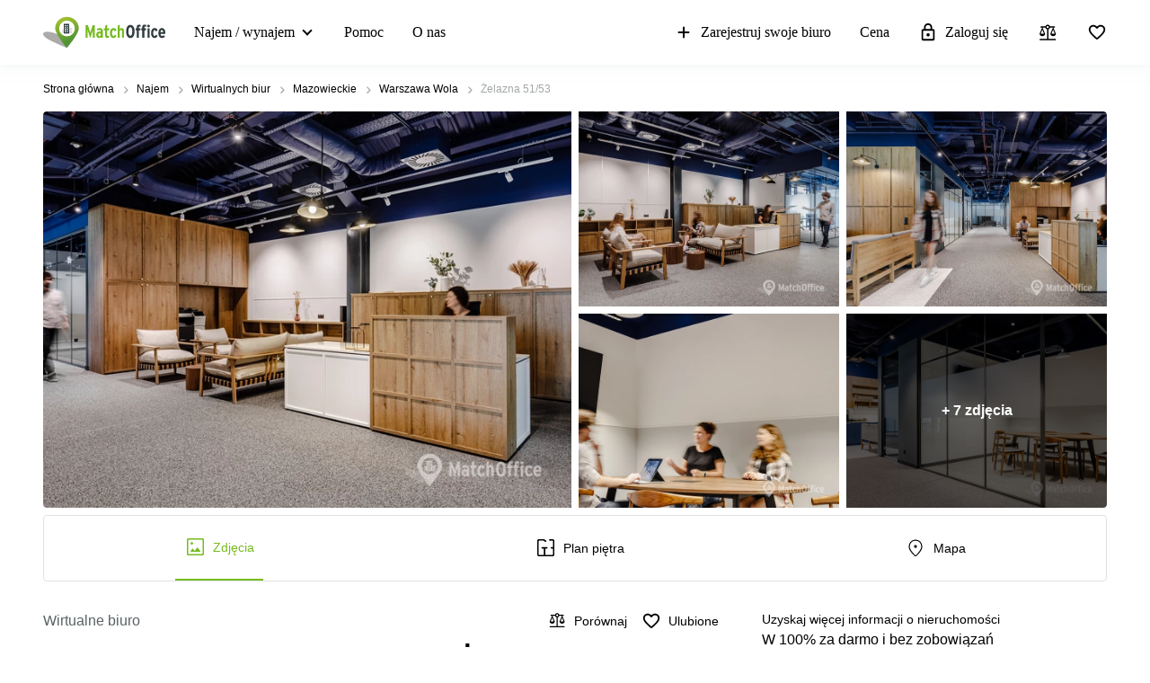

--- FILE ---
content_type: image/svg+xml
request_url: https://storage.googleapis.com/lb-assets-eu/common/facility_image/263/bath_private_36dp_000000_FILL0_wght0_GRAD0_opsz40.svg
body_size: 945
content:
<svg xmlns="http://www.w3.org/2000/svg" height="40px" viewBox="0 -960 960 960" width="40px" fill="#000000"><path d="M774-580q-27 0-46.5-19.6T708-646.27q0-27.06 19.5-46.56 19.5-19.5 46.5-19.5t46.5 19.5q19.5 19.5 19.5 46.56 0 27.07-19.5 46.67T774-580Zm-588 0q-27 0-46.5-19.6T120-646.27q0-27.06 19.5-46.56 19.5-19.5 46.5-19.5t46.5 19.5q19.5 19.5 19.5 46.56 0 27.07-19.5 46.67T186-580Zm154.67-60q8.66-36.33 3.16-61.17-5.5-24.83-29.16-55.16-30.67-38.67-40-75.17-9.34-36.5-.34-89.17H322q-6.33 49-.83 75.5t28.5 56.5q30 38 39.33 73.34 9.33 35.33.64 75.33h-48.97Zm120 0q8.66-37 3.16-61.83-5.5-24.84-29.16-54.5-30.67-38.67-40-75.17-9.34-36.5-.34-89.17h47q-8 45-1.33 73.5t30.33 58.5q30 37.34 39 72.67t.31 76h-48.97Zm120 0q8.66-37 3.16-61.83-5.5-24.84-29.16-54.5-30.67-38.67-40-75.17-9.34-36.5-.34-89.17h47q-7.33 43.67-.66 72.84 6.66 29.16 29.66 59.16 30 37.34 39 72.67t.31 76h-48.97Zm-434 560q-27.5 0-47.09-19.58Q80-119.17 80-146.67V-440h40v-23.83q0-29.56 20.73-50.53 20.72-20.97 50.6-20.97 15.77 0 30.05 6.5 14.29 6.5 25.29 17.5l43.66 49.66q5.34 6 11.5 11.34Q308-445 315.26-440H645q7.33-5 13.33-10.33 6-5.34 11.34-11.34l43.66-49.66q11-11 25.29-17.5 14.28-6.5 30.05-6.5 29.88 0 50.6 20.97Q840-493.39 840-463.83V-440h40v293.33q0 27.5-19.58 47.09Q840.83-80 813.33-80H146.67Zm0-193.33h666.66v-100H146.67v100Zm0 126.66h666.66v-60H146.67v60ZM480-273.33Zm0 66.66Zm0 0v-66.66 66.66Z"/></svg>

--- FILE ---
content_type: image/svg+xml
request_url: https://storage.googleapis.com/lb-assets-eu/common/facility_image/490/gym.svg
body_size: 2787
content:
<svg width="24" height="24" viewBox="0 0 24 24" xmlns="http://www.w3.org/2000/svg">
  <mask id="mask0_10_743" style="mask-type:alpha" maskUnits="userSpaceOnUse" x="0" y="0" width="24" height="24">
    <rect width="24" height="24" />
  </mask>
  <g mask="url(#mask0_10_743)">
    <path d="M21.3372 8.95557L20.1203 7.73873L20.8374 6.99248C20.9121 6.91777 20.9495 6.83372 20.9495 6.74033C20.9495 6.64695 20.9121 6.56291 20.8374 6.48822L17.5118 3.16256C17.4371 3.08787 17.353 3.05052 17.2597 3.05052C17.1663 3.05052 17.0822 3.08787 17.0075 3.16256L16.2613 3.87968L15.0153 2.63371L15.7772 1.84262C16.1717 1.44822 16.6579 1.25587 17.2361 1.26558C17.8143 1.27529 18.3006 1.47735 18.695 1.87176L22.1282 5.305C22.5226 5.6994 22.7199 6.18084 22.7199 6.74931C22.7199 7.31778 22.5226 7.79921 22.1282 8.19362L21.3372 8.95557ZM8.19362 22.1282C7.79921 22.5226 7.31778 22.7199 6.74931 22.7199C6.18084 22.7199 5.6994 22.5226 5.305 22.1282L1.91659 18.7398C1.51471 18.338 1.31377 17.8416 1.31377 17.2507C1.31377 16.6598 1.51471 16.1634 1.91659 15.7615L2.63371 15.0444L3.87968 16.2904L3.14465 17.0075C3.06993 17.0822 3.03257 17.1663 3.03257 17.2597C3.03257 17.353 3.06993 17.4371 3.14465 17.5118L6.48822 20.8554C6.56291 20.9301 6.64695 20.9674 6.74034 20.9674C6.83372 20.9674 6.91777 20.9301 6.99248 20.8554L7.7096 20.1203L8.95557 21.3663L8.19362 22.1282ZM19.6475 13.2695L21.14 11.777C21.2147 11.7023 21.2521 11.6164 21.2521 11.5193C21.2521 11.4222 21.2147 11.3363 21.14 11.2616L12.7384 2.86002C12.6637 2.7853 12.5778 2.74794 12.4807 2.74794C12.3836 2.74794 12.2977 2.7853 12.223 2.86002L10.7305 4.35251C10.6557 4.42721 10.6184 4.51125 10.6184 4.60463C10.6184 4.69803 10.6557 4.78208 10.7305 4.85678L19.1432 13.2695C19.2179 13.3443 19.302 13.3816 19.3954 13.3816C19.4887 13.3816 19.5728 13.3443 19.6475 13.2695ZM11.7479 21.1691L13.2404 19.6587C13.3151 19.584 13.3525 19.4999 13.3525 19.4066C13.3525 19.3132 13.3151 19.2291 13.2404 19.1544L4.84556 10.7596C4.77087 10.6849 4.68683 10.6475 4.59344 10.6475C4.50006 10.6475 4.41601 10.6849 4.3413 10.7596L2.83088 12.2521C2.75616 12.3268 2.71881 12.4127 2.71881 12.5098C2.71881 12.6069 2.75616 12.6929 2.83088 12.7676L11.2324 21.1691C11.3071 21.2438 11.3931 21.2812 11.4902 21.2812C11.5873 21.2812 11.6732 21.2438 11.7479 21.1691ZM11.2481 14.6881L14.6769 11.2773L12.7227 9.32309L9.31187 12.7519L11.2481 14.6881ZM12.9827 22.3972C12.5808 22.7991 12.0833 23 11.4902 23C10.8971 23 10.3996 22.7991 9.99767 22.3972L1.60283 14.0023C1.20094 13.6004 1 13.1029 1 12.5098C1 11.9167 1.20094 11.4192 1.60283 11.0173L3.09532 9.51362C3.49721 9.11174 3.99359 8.91079 4.58447 8.91079C5.17535 8.91079 5.67174 9.11174 6.07362 9.51362L8.0659 11.5059L11.4947 8.07712L9.5024 6.10275C9.10052 5.70087 8.89958 5.2015 8.89958 4.60463C8.89958 4.00779 9.10052 3.50842 9.5024 3.10654L11.0061 1.60283C11.408 1.20094 11.9044 1 12.4953 1C13.0861 1 13.5825 1.20094 13.9844 1.60283L22.3972 10.0156C22.7991 10.4175 23 10.9139 23 11.5047C23 12.0956 22.7991 12.592 22.3972 12.9939L20.8935 14.4976C20.4916 14.8995 19.9922 15.1004 19.3954 15.1004C18.7985 15.1004 18.2991 14.8995 17.8972 14.4976L15.9229 12.5053L12.4941 15.9341L14.4864 17.9264C14.8883 18.3283 15.0892 18.8246 15.0892 19.4155C15.0892 20.0064 14.8883 20.5028 14.4864 20.9047L12.9827 22.3972Z" />
  </g>
</svg>


--- FILE ---
content_type: image/svg+xml
request_url: https://storage.googleapis.com/lb-assets-eu/common/facility_image/537/outdoorArea.svg
body_size: 3095
content:
<?xml version="1.0" encoding="UTF-8"?>
<svg width="22px" height="22px" viewBox="0 0 22 22" version="1.1" xmlns="http://www.w3.org/2000/svg" xmlns:xlink="http://www.w3.org/1999/xlink">
    <title>z_Icons/22px/Outdoor area</title>
    <defs>
        <path d="M8.70689072,0.910283479 C8.8818029,0.78371878 9.1181971,0.78371878 9.29310928,0.910283479 L9.29310928,0.910283479 L16.0259258,5.78208201 C16.1558692,5.87610775 16.2328165,6.02676482 16.2328165,6.18715849 C16.2328165,6.46330086 16.0089589,6.68715849 15.7328165,6.68715849 L15.7328165,6.68715849 L9.82767398,6.68715849 L9.82767398,17.8095238 L8.17232602,17.8095238 L8.17232602,6.68715849 L2.26718351,6.68715849 C2.10678984,6.68715849 1.95613277,6.61021117 1.86210703,6.48026776 C1.70022725,6.2565502 1.75035667,5.94396179 1.97407423,5.78208201 L1.97407423,5.78208201 Z M1.05593932,9.34965574 C1.32753198,9.29973544 1.58816973,9.4794364 1.63809002,9.75102907 L1.63809002,9.75102907 L2.17573938,12.6761244 L5.06920269,12.6761244 C5.34534506,12.6761244 5.56920269,12.8999821 5.56920269,13.1761244 L5.56920269,13.1761244 L5.56920269,17.3095238 C5.56920269,17.5856662 5.34534506,17.8095238 5.06920269,17.8095238 L5.06920269,17.8095238 L4.41385473,17.8095238 C4.13771236,17.8095238 3.91385473,17.5856662 3.91385473,17.3095238 L3.91385473,17.3095238 L3.91385473,14.3872576 L2.27506026,14.3872576 L2.26091357,17.3119423 C2.25958246,17.5871374 2.0361178,17.8095238 1.76091942,17.8095238 L1.76091942,17.8095238 L1.10315882,17.8095238 C0.827016446,17.8095238 0.603158821,17.5856662 0.603158821,17.3095238 L0.603158821,17.3095238 L0.603158821,13.3092437 L0.0126032857,10.0559533 C-0.0362597949,9.7867732 0.140286611,9.5283032 0.408801146,9.47590601 L0.408801146,9.47590601 L1.0505656,9.35067387 C1.05235497,9.3503247 1.05414623,9.34998531 1.05593932,9.34965574 Z M16.8596797,9.341367 L16.9494344,9.35067387 L17.5911989,9.47590601 C17.8597134,9.5283032 18.0362598,9.7867732 17.9873967,10.0559533 L17.9873967,10.0559533 L17.7361875,11.4398307 L17.3968412,13.3092437 L17.3968412,17.3095238 C17.3968412,17.5856662 17.1729836,17.8095238 16.8968412,17.8095238 L16.8968412,17.8095238 L16.2390806,17.8095238 C15.9638822,17.8095238 15.7404175,17.5871374 15.7390864,17.3119423 L15.7390864,17.3119423 L15.7249397,14.3872576 L14.0861453,14.3872576 L14.0861453,17.3095238 C14.0861453,17.5856662 13.8622876,17.8095238 13.5861453,17.8095238 L13.5861453,17.8095238 L12.9307973,17.8095238 C12.6546549,17.8095238 12.4307973,17.5856662 12.4307973,17.3095238 L12.4307973,17.3095238 L12.4307973,13.1761244 C12.4307973,12.8999821 12.6546549,12.6761244 12.9307973,12.6761244 L12.9307973,12.6761244 L15.8242606,12.6761244 L16.36191,9.75102907 C16.3622396,9.74923599 16.3625789,9.74744472 16.3629281,9.74565535 C16.4158162,9.47462498 16.678404,9.29778575 16.9494344,9.35067387 Z M9,2.78577496 L5.97071324,4.97602536 L12.0292868,4.97602536 L9,2.78577496 Z" id="path-1"></path>
    </defs>
    <g id="z_Icons/22px/Outdoor-area" stroke="none" stroke-width="1" fill="none" fill-rule="evenodd">
        <g id="Colors/Icons" transform="translate(2.000000, 2.190476)">
            <mask id="mask-2" fill="white">
                <use xlink:href="#path-1"></use>
            </mask>
            <use id="Mask" fill="#1D1D1D" xlink:href="#path-1"></use>
            <g id="Group" mask="url(#mask-2)">
                <g transform="translate(0.000000, 0.809524)" id="Colors/Icons">
                    <rect id="Rectangle-Copy-6" fill="#000000" x="0" y="0" width="17" height="17"></rect>
                </g>
            </g>
        </g>
    </g>
</svg>


--- FILE ---
content_type: image/svg+xml
request_url: https://storage.googleapis.com/lb-assets-eu/common/facility_image/449/dine_in_36dp_000000_FILL0_wght0_GRAD0_opsz40.svg
body_size: 346
content:
<svg xmlns="http://www.w3.org/2000/svg" height="40px" viewBox="0 -960 960 960" width="40px" fill="#000000"><path d="M146.67-160q-27 0-46.84-19.83Q80-199.67 80-226.67V-676h66.67v449.33H432V-160H146.67Zm127.66-572q-30.66 0-52.5-21.7Q200-775.4 200-805.86q0-30.47 21.74-52.31Q243.47-880 274-880q31 0 52.5 21.7t21.5 52.16q0 30.47-21.5 52.31Q305-732 274.33-732Zm211 652v-200H274q-30.53 0-52.26-21.93Q200-323.87 200-354.67v-244q0-32.22 22.26-54.77Q244.51-676 276.05-676q17.62 0 33.14 7.29T336-648.67q46.96 51.01 100.71 93.18 53.74 42.16 122.62 42.16h70q-23.66-15.67-38.16-40.84-14.5-25.16-14.5-55.16h231q0 30-14.5 55.16Q778.67-529 755-513.33h125.67v66.66H725.33V-80h-66.66v-366.67h-99.34q-59 0-113-25.66-54-25.67-97.66-61.67v166.67H478q30.52 0 52.26 21.73Q552-323.86 552-293.33V-80h-66.67Z"/></svg>

--- FILE ---
content_type: image/svg+xml
request_url: https://storage.googleapis.com/lb-assets-eu/common/facility_image/333/spatialPlanning.svg
body_size: 2581
content:
<svg width="64" height="64" viewBox="0 0 64 64" fill="none" xmlns="http://www.w3.org/2000/svg">
<path d="M57 2H53C52.45 2 52 2.45 52 3V6H49H31H27H19H15H12V3C12 2.45 11.55 2 11 2H7C4.24 2 2 4.24 2 7V39C2 41.76 4.24 44 7 44H15H26H38H49H57C59.76 44 62 41.76 62 39V7C62 4.24 59.76 2 57 2ZM54 4H57C58.65 4 60 5.35 60 7V35C59.16 34.37 58.12 34 57 34H54V4ZM37 28C36.86 28 36.73 27.97 36.61 27.92C36.25 27.77 36 27.41 36 27V15V11C36 10.45 36.45 10 37 10H48H49C49.55 10 50 10.45 50 11V15V27V32C50 32.55 49.55 33 49 33C48.45 33 48 32.55 48 32V28H37ZM34 32C34 33.1 33.1 34 32 34C30.9 34 30 33.1 30 32C30 30.9 30.9 30 32 30C33.1 30 34 30.9 34 32ZM32 8V23C32 23.55 31.55 24 31 24H26.5L23.8 27.6C23.6 27.86 23.3 28 23 28C22.79 28 22.58 27.94 22.4 27.8C21.96 27.47 21.87 26.84 22.2 26.4L25.2 22.4C25.39 22.15 25.69 22 26 22H30V8H32ZM16 35H18V31H16V29H19C19.55 29 20 29.45 20 30V36C20 36.55 19.55 37 19 37H16V35ZM20 8V10H26V8H28V11C28 11.55 27.55 12 27 12V14C27 16.21 25.21 18 23 18C20.79 18 19 16.21 19 14V12C18.45 12 18 11.55 18 11V8H20ZM16 8V22V24H15C14.45 24 14 23.55 14 23V8H16ZM4 7C4 5.35 5.35 4 7 4H10V34H7C5.88 34 4.84 34.37 4 35V7ZM38 42C38.55 42 39 41.55 39 41V40H25V41C25 41.55 25.45 42 26 42H23.18C23.06 41.69 23 41.35 23 41V39C23 38.45 23.45 38 24 38H32H40C40.55 38 41 38.45 41 39V41C41 41.35 40.94 41.69 40.82 42H38ZM48 42V39.48L43.38 35.78C42.94 35.44 42.87 34.81 43.22 34.38C43.56 33.95 44.19 33.87 44.62 34.22L49.62 38.22C49.86 38.41 50 38.7 50 39V42H48Z" fill="black"/>
<path d="M55 54H51H47H43H39H35H31H27H23H19H15H11H7H3C2.45 54 2 54.45 2 55V61C2 61.55 2.45 62 3 62H55C55.55 62 56 61.55 56 61V55C56 54.45 55.55 54 55 54ZM54 60H4V56H6V57C6 57.55 6.45 58 7 58C7.55 58 8 57.55 8 57V56H10V57C10 57.55 10.45 58 11 58C11.55 58 12 57.55 12 57V56H14V57C14 57.55 14.45 58 15 58C15.55 58 16 57.55 16 57V56H18V57C18 57.55 18.45 58 19 58C19.55 58 20 57.55 20 57V56H22V57C22 57.55 22.45 58 23 58C23.55 58 24 57.55 24 57V56H26V57C26 57.55 26.45 58 27 58C27.55 58 28 57.55 28 57V56H30V57C30 57.55 30.45 58 31 58C31.55 58 32 57.55 32 57V56H34V57C34 57.55 34.45 58 35 58C35.55 58 36 57.55 36 57V56H38V57C38 57.55 38.45 58 39 58C39.55 58 40 57.55 40 57V56H42V57C42 57.55 42.45 58 43 58C43.55 58 44 57.55 44 57V56H46V57C46 57.55 46.45 58 47 58C47.55 58 48 57.55 48 57V56H50V57C50 57.55 50.45 58 51 58C51.55 58 52 57.55 52 57V56H54V60Z" fill="black"/>
<path d="M53.0003 46H47.0003H26.0003C25.9003 46 25.8103 46.01 25.7203 46.04L19.7203 47.81C19.3003 47.93 19.0203 48.3 19.0003 48.73C18.9903 49.17 19.2503 49.56 19.6503 49.71L24.7703 51.61L25.6503 51.94C25.7603 51.98 25.8803 52 26.0003 52H47.0003H53.0003C54.6503 52 56.0003 50.65 56.0003 49C56.0003 47.35 54.6503 46 53.0003 46ZM23.1603 48.88L25.0003 48.34V49.56L23.1603 48.88ZM48.0003 48H50.0003V50H48.0003V48ZM53.0003 50H52.0003V48H53.0003C53.5503 48 54.0003 48.45 54.0003 49C54.0003 49.55 53.5503 50 53.0003 50Z" fill="black"/>
<path d="M48 16H38V26H48V16Z" fill="black"/>
<path d="M48 12H38V14H48V12Z" fill="black"/>
<path d="M23 16C24.1 16 25 15.1 25 14V12H21V14C21 15.1 21.9 16 23 16Z" fill="black"/>
</svg>


--- FILE ---
content_type: image/svg+xml
request_url: https://storage.googleapis.com/lb-assets-eu/common/facility_image/290/local_shipping_36dp_000000_FILL0_wght0_GRAD0_opsz40.svg
body_size: 561
content:
<svg xmlns="http://www.w3.org/2000/svg" height="40px" viewBox="0 -960 960 960" width="40px" fill="#000000"><path d="M229.41-160.67q-49.41 0-84.08-34.61-34.66-34.61-34.66-84.05H40v-454q0-27 19.83-46.84Q79.67-800 106.67-800h572.66v164.67h110l130.67 174v182h-74q0 49.44-34.59 84.05t-84 34.61q-49.41 0-84.08-34.61-34.66-34.61-34.66-84.05H348q0 49.33-34.59 84-34.59 34.66-84 34.66Zm-.08-66.66q21.67 0 36.84-15.17 15.16-15.17 15.16-36.83 0-21.67-15.16-36.84-15.17-15.16-36.84-15.16-21.66 0-36.83 15.16-15.17 15.17-15.17 36.84 0 21.66 15.17 36.83 15.17 15.17 36.83 15.17ZM106.67-346H132q17-24 41.69-38.33 24.7-14.34 55-14.34Q259-398.67 284-384q25 14.67 42 38h286.67v-387.33h-506V-346Zm620.66 118.67q21.67 0 36.84-15.17 15.16-15.17 15.16-36.83 0-21.67-15.16-36.84-15.17-15.16-36.84-15.16-21.66 0-36.83 15.16-15.17 15.17-15.17 36.84 0 21.66 15.17 36.83 15.17 15.17 36.83 15.17Zm-48-202.67H860L756-568.67h-76.67V-430ZM360-532.67Z"/></svg>